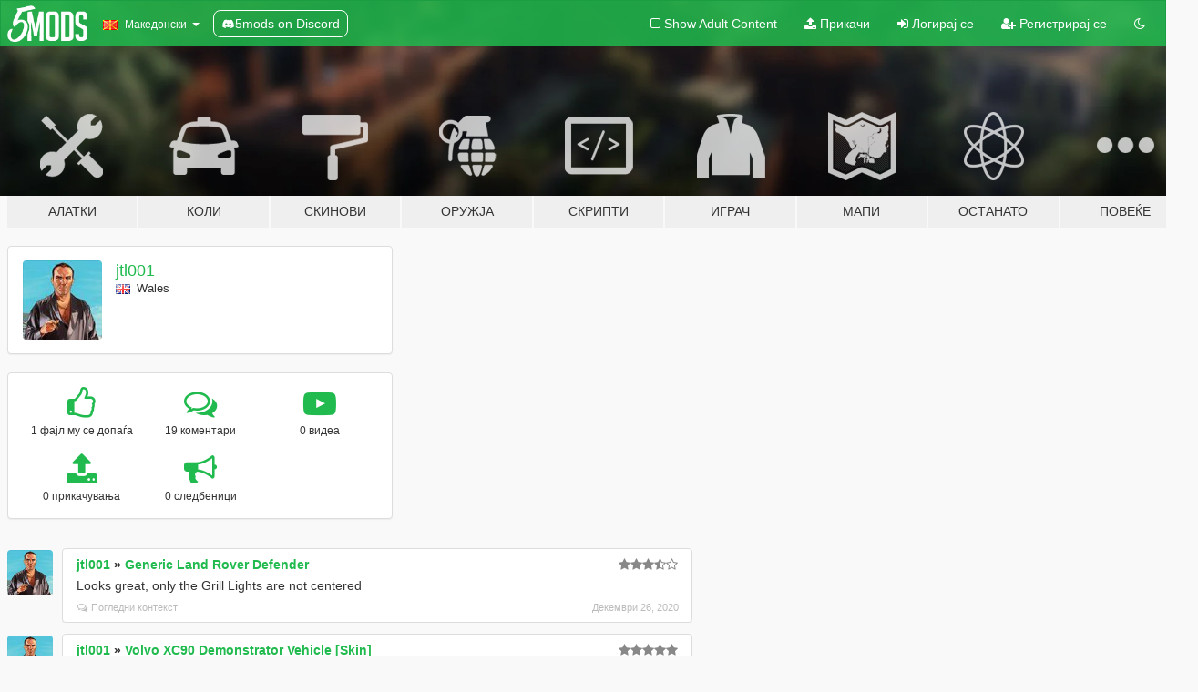

--- FILE ---
content_type: text/html; charset=utf-8
request_url: https://mk.gta5-mods.com/users/jtl001
body_size: 7742
content:

<!DOCTYPE html>
<html lang="mk" dir="ltr">
<head>
	<title>
		GTA 5 Модови од jtl001 - GTA5-Mods.com
	</title>

		<script
		  async
		  src="https://hb.vntsm.com/v4/live/vms/sites/gta5-mods.com/index.js"
        ></script>

        <script>
          self.__VM = self.__VM || [];
          self.__VM.push(function (admanager, scope) {
            scope.Config.buildPlacement((configBuilder) => {
              configBuilder.add("billboard");
              configBuilder.addDefaultOrUnique("mobile_mpu").setBreakPoint("mobile")
            }).display("top-ad");

            scope.Config.buildPlacement((configBuilder) => {
              configBuilder.add("leaderboard");
              configBuilder.addDefaultOrUnique("mobile_mpu").setBreakPoint("mobile")
            }).display("central-ad");

            scope.Config.buildPlacement((configBuilder) => {
              configBuilder.add("mpu");
              configBuilder.addDefaultOrUnique("mobile_mpu").setBreakPoint("mobile")
            }).display("side-ad");

            scope.Config.buildPlacement((configBuilder) => {
              configBuilder.add("leaderboard");
              configBuilder.addDefaultOrUnique("mpu").setBreakPoint({ mediaQuery: "max-width:1200px" })
            }).display("central-ad-2");

            scope.Config.buildPlacement((configBuilder) => {
              configBuilder.add("leaderboard");
              configBuilder.addDefaultOrUnique("mobile_mpu").setBreakPoint("mobile")
            }).display("bottom-ad");

            scope.Config.buildPlacement((configBuilder) => {
              configBuilder.add("desktop_takeover");
              configBuilder.addDefaultOrUnique("mobile_takeover").setBreakPoint("mobile")
            }).display("takeover-ad");

            scope.Config.get('mpu').display('download-ad-1');
          });
        </script>

	<meta charset="utf-8">
	<meta name="viewport" content="width=320, initial-scale=1.0, maximum-scale=1.0">
	<meta http-equiv="X-UA-Compatible" content="IE=edge">
	<meta name="msapplication-config" content="none">
	<meta name="theme-color" content="#20ba4e">
	<meta name="msapplication-navbutton-color" content="#20ba4e">
	<meta name="apple-mobile-web-app-capable" content="yes">
	<meta name="apple-mobile-web-app-status-bar-style" content="#20ba4e">
	<meta name="csrf-param" content="authenticity_token" />
<meta name="csrf-token" content="F0CbXBsxkOgNstev0uqc2yFjdPofyzdavtlo2fEcUQXGgp2vY2ezfnO6BEJhIvbOD5zaCKlG+DEoaYKtXkHZ4A==" />
	

	<link rel="shortcut icon" type="image/x-icon" href="https://images.gta5-mods.com/icons/favicon.png">
	<link rel="stylesheet" media="screen" href="/assets/application-7e510725ebc5c55e88a9fd87c027a2aa9e20126744fbac89762e0fd54819c399.css" />
	    <link rel="alternate" hreflang="id" href="https://id.gta5-mods.com/users/jtl001">
    <link rel="alternate" hreflang="ms" href="https://ms.gta5-mods.com/users/jtl001">
    <link rel="alternate" hreflang="bg" href="https://bg.gta5-mods.com/users/jtl001">
    <link rel="alternate" hreflang="ca" href="https://ca.gta5-mods.com/users/jtl001">
    <link rel="alternate" hreflang="cs" href="https://cs.gta5-mods.com/users/jtl001">
    <link rel="alternate" hreflang="da" href="https://da.gta5-mods.com/users/jtl001">
    <link rel="alternate" hreflang="de" href="https://de.gta5-mods.com/users/jtl001">
    <link rel="alternate" hreflang="el" href="https://el.gta5-mods.com/users/jtl001">
    <link rel="alternate" hreflang="en" href="https://www.gta5-mods.com/users/jtl001">
    <link rel="alternate" hreflang="es" href="https://es.gta5-mods.com/users/jtl001">
    <link rel="alternate" hreflang="fr" href="https://fr.gta5-mods.com/users/jtl001">
    <link rel="alternate" hreflang="gl" href="https://gl.gta5-mods.com/users/jtl001">
    <link rel="alternate" hreflang="ko" href="https://ko.gta5-mods.com/users/jtl001">
    <link rel="alternate" hreflang="hi" href="https://hi.gta5-mods.com/users/jtl001">
    <link rel="alternate" hreflang="it" href="https://it.gta5-mods.com/users/jtl001">
    <link rel="alternate" hreflang="hu" href="https://hu.gta5-mods.com/users/jtl001">
    <link rel="alternate" hreflang="mk" href="https://mk.gta5-mods.com/users/jtl001">
    <link rel="alternate" hreflang="nl" href="https://nl.gta5-mods.com/users/jtl001">
    <link rel="alternate" hreflang="nb" href="https://no.gta5-mods.com/users/jtl001">
    <link rel="alternate" hreflang="pl" href="https://pl.gta5-mods.com/users/jtl001">
    <link rel="alternate" hreflang="pt-BR" href="https://pt.gta5-mods.com/users/jtl001">
    <link rel="alternate" hreflang="ro" href="https://ro.gta5-mods.com/users/jtl001">
    <link rel="alternate" hreflang="ru" href="https://ru.gta5-mods.com/users/jtl001">
    <link rel="alternate" hreflang="sl" href="https://sl.gta5-mods.com/users/jtl001">
    <link rel="alternate" hreflang="fi" href="https://fi.gta5-mods.com/users/jtl001">
    <link rel="alternate" hreflang="sv" href="https://sv.gta5-mods.com/users/jtl001">
    <link rel="alternate" hreflang="vi" href="https://vi.gta5-mods.com/users/jtl001">
    <link rel="alternate" hreflang="tr" href="https://tr.gta5-mods.com/users/jtl001">
    <link rel="alternate" hreflang="uk" href="https://uk.gta5-mods.com/users/jtl001">
    <link rel="alternate" hreflang="zh-CN" href="https://zh.gta5-mods.com/users/jtl001">

  <script src="/javascripts/ads.js"></script>

		<!-- Nexus Google Tag Manager -->
		<script nonce="true">
//<![CDATA[
				window.dataLayer = window.dataLayer || [];

						window.dataLayer.push({
								login_status: 'Guest',
								user_id: undefined,
								gta5mods_id: undefined,
						});

//]]>
</script>
		<script nonce="true">
//<![CDATA[
				(function(w,d,s,l,i){w[l]=w[l]||[];w[l].push({'gtm.start':
				new Date().getTime(),event:'gtm.js'});var f=d.getElementsByTagName(s)[0],
				j=d.createElement(s),dl=l!='dataLayer'?'&l='+l:'';j.async=true;j.src=
				'https://www.googletagmanager.com/gtm.js?id='+i+dl;f.parentNode.insertBefore(j,f);
				})(window,document,'script','dataLayer','GTM-KCVF2WQ');

//]]>
</script>		<!-- End Nexus Google Tag Manager -->
</head>
<body class=" mk">
	<!-- Google Tag Manager (noscript) -->
	<noscript><iframe src="https://www.googletagmanager.com/ns.html?id=GTM-KCVF2WQ"
										height="0" width="0" style="display:none;visibility:hidden"></iframe></noscript>
	<!-- End Google Tag Manager (noscript) -->

<div id="page-cover"></div>
<div id="page-loading">
	<span class="graphic"></span>
	<span class="message">Се вчитува...</span>
</div>

<div id="page-cover"></div>

<nav id="main-nav" class="navbar navbar-default">
  <div class="container">
    <div class="navbar-header">
      <a class="navbar-brand" href="/"></a>

      <ul class="nav navbar-nav">
        <li id="language-dropdown" class="dropdown">
          <a href="#language" class="dropdown-toggle" data-toggle="dropdown">
            <span class="famfamfam-flag-mk icon"></span>&nbsp;
            <span class="language-name">Македонски</span>
            <span class="caret"></span>
          </a>

          <ul class="dropdown-menu dropdown-menu-with-footer">
                <li>
                  <a href="https://id.gta5-mods.com/users/jtl001">
                    <span class="famfamfam-flag-id"></span>
                    <span class="language-name">Bahasa Indonesia</span>
                  </a>
                </li>
                <li>
                  <a href="https://ms.gta5-mods.com/users/jtl001">
                    <span class="famfamfam-flag-my"></span>
                    <span class="language-name">Bahasa Melayu</span>
                  </a>
                </li>
                <li>
                  <a href="https://bg.gta5-mods.com/users/jtl001">
                    <span class="famfamfam-flag-bg"></span>
                    <span class="language-name">Български</span>
                  </a>
                </li>
                <li>
                  <a href="https://ca.gta5-mods.com/users/jtl001">
                    <span class="famfamfam-flag-catalonia"></span>
                    <span class="language-name">Català</span>
                  </a>
                </li>
                <li>
                  <a href="https://cs.gta5-mods.com/users/jtl001">
                    <span class="famfamfam-flag-cz"></span>
                    <span class="language-name">Čeština</span>
                  </a>
                </li>
                <li>
                  <a href="https://da.gta5-mods.com/users/jtl001">
                    <span class="famfamfam-flag-dk"></span>
                    <span class="language-name">Dansk</span>
                  </a>
                </li>
                <li>
                  <a href="https://de.gta5-mods.com/users/jtl001">
                    <span class="famfamfam-flag-de"></span>
                    <span class="language-name">Deutsch</span>
                  </a>
                </li>
                <li>
                  <a href="https://el.gta5-mods.com/users/jtl001">
                    <span class="famfamfam-flag-gr"></span>
                    <span class="language-name">Ελληνικά</span>
                  </a>
                </li>
                <li>
                  <a href="https://www.gta5-mods.com/users/jtl001">
                    <span class="famfamfam-flag-gb"></span>
                    <span class="language-name">English</span>
                  </a>
                </li>
                <li>
                  <a href="https://es.gta5-mods.com/users/jtl001">
                    <span class="famfamfam-flag-es"></span>
                    <span class="language-name">Español</span>
                  </a>
                </li>
                <li>
                  <a href="https://fr.gta5-mods.com/users/jtl001">
                    <span class="famfamfam-flag-fr"></span>
                    <span class="language-name">Français</span>
                  </a>
                </li>
                <li>
                  <a href="https://gl.gta5-mods.com/users/jtl001">
                    <span class="famfamfam-flag-es-gl"></span>
                    <span class="language-name">Galego</span>
                  </a>
                </li>
                <li>
                  <a href="https://ko.gta5-mods.com/users/jtl001">
                    <span class="famfamfam-flag-kr"></span>
                    <span class="language-name">한국어</span>
                  </a>
                </li>
                <li>
                  <a href="https://hi.gta5-mods.com/users/jtl001">
                    <span class="famfamfam-flag-in"></span>
                    <span class="language-name">हिन्दी</span>
                  </a>
                </li>
                <li>
                  <a href="https://it.gta5-mods.com/users/jtl001">
                    <span class="famfamfam-flag-it"></span>
                    <span class="language-name">Italiano</span>
                  </a>
                </li>
                <li>
                  <a href="https://hu.gta5-mods.com/users/jtl001">
                    <span class="famfamfam-flag-hu"></span>
                    <span class="language-name">Magyar</span>
                  </a>
                </li>
                <li>
                  <a href="https://mk.gta5-mods.com/users/jtl001">
                    <span class="famfamfam-flag-mk"></span>
                    <span class="language-name">Македонски</span>
                  </a>
                </li>
                <li>
                  <a href="https://nl.gta5-mods.com/users/jtl001">
                    <span class="famfamfam-flag-nl"></span>
                    <span class="language-name">Nederlands</span>
                  </a>
                </li>
                <li>
                  <a href="https://no.gta5-mods.com/users/jtl001">
                    <span class="famfamfam-flag-no"></span>
                    <span class="language-name">Norsk</span>
                  </a>
                </li>
                <li>
                  <a href="https://pl.gta5-mods.com/users/jtl001">
                    <span class="famfamfam-flag-pl"></span>
                    <span class="language-name">Polski</span>
                  </a>
                </li>
                <li>
                  <a href="https://pt.gta5-mods.com/users/jtl001">
                    <span class="famfamfam-flag-br"></span>
                    <span class="language-name">Português do Brasil</span>
                  </a>
                </li>
                <li>
                  <a href="https://ro.gta5-mods.com/users/jtl001">
                    <span class="famfamfam-flag-ro"></span>
                    <span class="language-name">Română</span>
                  </a>
                </li>
                <li>
                  <a href="https://ru.gta5-mods.com/users/jtl001">
                    <span class="famfamfam-flag-ru"></span>
                    <span class="language-name">Русский</span>
                  </a>
                </li>
                <li>
                  <a href="https://sl.gta5-mods.com/users/jtl001">
                    <span class="famfamfam-flag-si"></span>
                    <span class="language-name">Slovenščina</span>
                  </a>
                </li>
                <li>
                  <a href="https://fi.gta5-mods.com/users/jtl001">
                    <span class="famfamfam-flag-fi"></span>
                    <span class="language-name">Suomi</span>
                  </a>
                </li>
                <li>
                  <a href="https://sv.gta5-mods.com/users/jtl001">
                    <span class="famfamfam-flag-se"></span>
                    <span class="language-name">Svenska</span>
                  </a>
                </li>
                <li>
                  <a href="https://vi.gta5-mods.com/users/jtl001">
                    <span class="famfamfam-flag-vn"></span>
                    <span class="language-name">Tiếng Việt</span>
                  </a>
                </li>
                <li>
                  <a href="https://tr.gta5-mods.com/users/jtl001">
                    <span class="famfamfam-flag-tr"></span>
                    <span class="language-name">Türkçe</span>
                  </a>
                </li>
                <li>
                  <a href="https://uk.gta5-mods.com/users/jtl001">
                    <span class="famfamfam-flag-ua"></span>
                    <span class="language-name">Українська</span>
                  </a>
                </li>
                <li>
                  <a href="https://zh.gta5-mods.com/users/jtl001">
                    <span class="famfamfam-flag-cn"></span>
                    <span class="language-name">中文</span>
                  </a>
                </li>
          </ul>
        </li>
        <li class="discord-link">
          <a href="https://discord.gg/2PR7aMzD4U" target="_blank" rel="noreferrer">
            <img src="https://images.gta5-mods.com/site/discord-header.svg" height="15px" alt="">
            <span>5mods on Discord</span>
          </a>
        </li>
      </ul>
    </div>

    <ul class="nav navbar-nav navbar-right">
        <li>
          <a href="/adult_filter" title="Light mode">
              <span class="fa fa-square-o"></span>
            <span>Show Adult <span class="adult-filter__content-text">Content</span></span>
          </a>
        </li>
      <li class="hidden-xs">
        <a href="/upload">
          <span class="icon fa fa-upload"></span>
          Прикачи
        </a>
      </li>

        <li>
          <a href="/login?r=/users/jtl001">
            <span class="icon fa fa-sign-in"></span>
            <span class="login-text">Логирај се</span>
          </a>
        </li>

        <li class="hidden-xs">
          <a href="/register?r=/users/jtl001">
            <span class="icon fa fa-user-plus"></span>
            Регистрирај се
          </a>
        </li>

        <li>
            <a href="/dark_mode" title="Dark mode">
              <span class="fa fa-moon-o"></span>
            </a>
        </li>

      <li id="search-dropdown">
        <a href="#search" class="dropdown-toggle" data-toggle="dropdown">
          <span class="fa fa-search"></span>
        </a>

        <div class="dropdown-menu">
          <div class="form-inline">
            <div class="form-group">
              <div class="input-group">
                <div class="input-group-addon"><span  class="fa fa-search"></span></div>
                <input type="text" class="form-control" placeholder="Барај GTA 5 модови">
              </div>
            </div>
            <button type="submit" class="btn btn-primary">
              Барај
            </button>
          </div>
        </div>
      </li>
    </ul>
  </div>
</nav>

<div id="banner" class="">
  <div class="container hidden-xs">
    <div id="intro">
      <h1 class="styled">Добредојде на GTA5-Mods.com</h1>
      <p>Select one of the following categories to start browsing the latest GTA 5 PC mods:</p>
    </div>
  </div>

  <div class="container">
    <ul id="navigation" class="clearfix mk">
        <li class="tools ">
          <a href="/tools">
            <span class="icon-category"></span>
            <span class="label-border"></span>
            <span class="label-category ">
              <span>Алатки</span>
            </span>
          </a>
        </li>
        <li class="vehicles ">
          <a href="/vehicles">
            <span class="icon-category"></span>
            <span class="label-border"></span>
            <span class="label-category ">
              <span>Коли</span>
            </span>
          </a>
        </li>
        <li class="paintjobs ">
          <a href="/paintjobs">
            <span class="icon-category"></span>
            <span class="label-border"></span>
            <span class="label-category ">
              <span>Скинови</span>
            </span>
          </a>
        </li>
        <li class="weapons ">
          <a href="/weapons">
            <span class="icon-category"></span>
            <span class="label-border"></span>
            <span class="label-category ">
              <span>Оружја</span>
            </span>
          </a>
        </li>
        <li class="scripts ">
          <a href="/scripts">
            <span class="icon-category"></span>
            <span class="label-border"></span>
            <span class="label-category ">
              <span>Скрипти</span>
            </span>
          </a>
        </li>
        <li class="player ">
          <a href="/player">
            <span class="icon-category"></span>
            <span class="label-border"></span>
            <span class="label-category ">
              <span>Играч</span>
            </span>
          </a>
        </li>
        <li class="maps ">
          <a href="/maps">
            <span class="icon-category"></span>
            <span class="label-border"></span>
            <span class="label-category ">
              <span>Мапи</span>
            </span>
          </a>
        </li>
        <li class="misc ">
          <a href="/misc">
            <span class="icon-category"></span>
            <span class="label-border"></span>
            <span class="label-category ">
              <span>Останато</span>
            </span>
          </a>
        </li>
      <li id="more-dropdown" class="more dropdown">
        <a href="#more" class="dropdown-toggle" data-toggle="dropdown">
          <span class="icon-category"></span>
          <span class="label-border"></span>
          <span class="label-category ">
            <span>Повеќе</span>
          </span>
        </a>

        <ul class="dropdown-menu pull-right">
          <li>
            <a href="http://www.gta5cheats.com" target="_blank">
              <span class="fa fa-external-link"></span>
              GTA 5 Cheats
            </a>
          </li>
        </ul>
      </li>
    </ul>
  </div>
</div>

<div id="content">
  
<div id="profile" data-user-id="604212">
  <div class="container">


        <div class="row">
          <div class="col-sm-6 col-md-4">
            <div class="user-panel panel panel-default">
              <div class="panel-body">
                <div class="row">
                  <div class="col-xs-3">
                    <a href="/users/jtl001">
                      <img class="img-responsive" src="https://img.gta5-mods.com/q75-w100-h100-cfill/avatars/presets/gtao49.jpg" alt="Gtao49" />
                    </a>
                  </div>
                  <div class="col-xs-9">
                    <a class="username" href="/users/jtl001">jtl001</a>

                        <br/>

                            <div class="user-social">
                              












                            </div>

                              <div class="user-location">
                                <span title="Англија" class="famfamfam-flag-gb user-location-country"></span>
                                <span>Wales</span>
                              </div>

                            



                  </div>
                </div>
              </div>
            </div>

              <div class="panel panel-default" dir="auto">
                <div class="panel-body">
                    <div class="user-stats">
                      <div class="row">
                        <div class="col-xs-4">
                          <span class="stat-icon fa fa-thumbs-o-up"></span>
                          <span class="stat-label">
                            1 фајл му се допаѓа
                          </span>
                        </div>
                        <div class="col-xs-4">
                          <span class="stat-icon fa fa-comments-o"></span>
                          <span class="stat-label">
                            19 коментари
                          </span>
                        </div>
                        <div class="col-xs-4">
                          <span class="stat-icon fa fa-youtube-play"></span>
                          <span class="stat-label">
                            0 видеа
                          </span>
                        </div>
                      </div>

                      <div class="row">
                        <div class="col-xs-4">
                          <span class="stat-icon fa fa-upload"></span>
                          <span class="stat-label">
                            0 прикачувања
                          </span>
                        </div>
                        <div class="col-xs-4">
                          <span class="stat-icon fa fa-bullhorn"></span>
                          <span class="stat-label">
                            0 следбеници
                          </span>
                        </div>
                      </div>
                    </div>
                </div>
              </div>
          </div>

        </div>

            <div class="row">

                  <div id="comments" class="col-sm-7">
                    <ul class="media-list comments-list" style="display: block;">
                      
    <li id="comment-1765539" class="comment media " data-comment-id="1765539" data-username="jtl001" data-mentions="[]">
      <div class="media-left">
        <a href="/users/jtl001"><img class="media-object" src="https://img.gta5-mods.com/q75-w100-h100-cfill/avatars/presets/gtao49.jpg" alt="Gtao49" /></a>
      </div>
      <div class="media-body">
        <div class="panel panel-default">
          <div class="panel-body">
            <div class="media-heading clearfix">
              <div class="pull-left flip" dir="auto">
                <a href="/users/jtl001">jtl001</a>
                    &raquo;
                    <a href="/vehicles/generic-land-rover-defender">Generic Land Rover Defender</a>
              </div>
              <div class="pull-right flip">
                

                <span class="comment-rating" data-rating="3.5"></span>
              </div>
            </div>

            <div class="comment-text " dir="auto"><p>Looks great, only the Grill Lights are not centered</p></div>

            <div class="media-details clearfix">
              <div class="row">
                <div class="col-md-8 text-left flip">

                    <a class="inline-icon-text" href="/vehicles/generic-land-rover-defender#comment-1765539"><span class="fa fa-comments-o"></span>Погледни контекст</a>

                  

                  
                </div>
                <div class="col-md-4 text-right flip" title="Саб Дек 26 12:59:35 UTC 2020">Декември 26, 2020</div>
              </div>
            </div>
          </div>
        </div>
      </div>
    </li>

    <li id="comment-1759475" class="comment media " data-comment-id="1759475" data-username="jtl001" data-mentions="[]">
      <div class="media-left">
        <a href="/users/jtl001"><img class="media-object" src="https://img.gta5-mods.com/q75-w100-h100-cfill/avatars/presets/gtao49.jpg" alt="Gtao49" /></a>
      </div>
      <div class="media-body">
        <div class="panel panel-default">
          <div class="panel-body">
            <div class="media-heading clearfix">
              <div class="pull-left flip" dir="auto">
                <a href="/users/jtl001">jtl001</a>
                    &raquo;
                    <a href="/paintjobs/volvo-xc90-demonstrator-vehicle-skin">Volvo XC90 Demonstrator Vehicle [Skin]</a>
              </div>
              <div class="pull-right flip">
                

                <span class="comment-rating" data-rating="5.0"></span>
              </div>
            </div>

            <div class="comment-text " dir="auto"><p>Thanks! Rating updated</p></div>

            <div class="media-details clearfix">
              <div class="row">
                <div class="col-md-8 text-left flip">

                    <a class="inline-icon-text" href="/paintjobs/volvo-xc90-demonstrator-vehicle-skin#comment-1759475"><span class="fa fa-comments-o"></span>Погледни контекст</a>

                  

                  
                </div>
                <div class="col-md-4 text-right flip" title="Саб Дек 19 00:14:32 UTC 2020">Декември 19, 2020</div>
              </div>
            </div>
          </div>
        </div>
      </div>
    </li>

    <li id="comment-1745692" class="comment media " data-comment-id="1745692" data-username="jtl001" data-mentions="[]">
      <div class="media-left">
        <a href="/users/jtl001"><img class="media-object" src="https://img.gta5-mods.com/q75-w100-h100-cfill/avatars/presets/gtao49.jpg" alt="Gtao49" /></a>
      </div>
      <div class="media-body">
        <div class="panel panel-default">
          <div class="panel-body">
            <div class="media-heading clearfix">
              <div class="pull-left flip" dir="auto">
                <a href="/users/jtl001">jtl001</a>
                    &raquo;
                    <a href="/paintjobs/volvo-xc90-demonstrator-vehicle-skin">Volvo XC90 Demonstrator Vehicle [Skin]</a>
              </div>
              <div class="pull-right flip">
                

                
              </div>
            </div>

            <div class="comment-text " dir="auto"><p>File is just the original. Please upload correct reskin</p></div>

            <div class="media-details clearfix">
              <div class="row">
                <div class="col-md-8 text-left flip">

                    <a class="inline-icon-text" href="/paintjobs/volvo-xc90-demonstrator-vehicle-skin#comment-1745692"><span class="fa fa-comments-o"></span>Погледни контекст</a>

                  

                  
                </div>
                <div class="col-md-4 text-right flip" title="Саб Ное 28 17:57:46 UTC 2020">Ноември 28, 2020</div>
              </div>
            </div>
          </div>
        </div>
      </div>
    </li>

    <li id="comment-1597194" class="comment media " data-comment-id="1597194" data-username="jtl001" data-mentions="[]">
      <div class="media-left">
        <a href="/users/jtl001"><img class="media-object" src="https://img.gta5-mods.com/q75-w100-h100-cfill/avatars/presets/gtao49.jpg" alt="Gtao49" /></a>
      </div>
      <div class="media-body">
        <div class="panel panel-default">
          <div class="panel-body">
            <div class="media-heading clearfix">
              <div class="pull-left flip" dir="auto">
                <a href="/users/jtl001">jtl001</a>
                    &raquo;
                    <a href="/vehicles/generic-bmw-x5-armed-response-vehicle">Generic BMW X5 - Armed Response Vehicle</a>
              </div>
              <div class="pull-right flip">
                

                <span class="comment-rating" data-rating="5.0"></span>
              </div>
            </div>

            <div class="comment-text " dir="auto"><p>Love the lightbar!</p></div>

            <div class="media-details clearfix">
              <div class="row">
                <div class="col-md-8 text-left flip">

                    <a class="inline-icon-text" href="/vehicles/generic-bmw-x5-armed-response-vehicle#comment-1597194"><span class="fa fa-comments-o"></span>Погледни контекст</a>

                  

                  
                </div>
                <div class="col-md-4 text-right flip" title="Сре Мај 06 12:29:33 UTC 2020">Мај  6, 2020</div>
              </div>
            </div>
          </div>
        </div>
      </div>
    </li>

    <li id="comment-1596100" class="comment media " data-comment-id="1596100" data-username="jtl001" data-mentions="[]">
      <div class="media-left">
        <a href="/users/jtl001"><img class="media-object" src="https://img.gta5-mods.com/q75-w100-h100-cfill/avatars/presets/gtao49.jpg" alt="Gtao49" /></a>
      </div>
      <div class="media-body">
        <div class="panel panel-default">
          <div class="panel-body">
            <div class="media-heading clearfix">
              <div class="pull-left flip" dir="auto">
                <a href="/users/jtl001">jtl001</a>
                    &raquo;
                    <a href="/vehicles/generic-unmarked-bmw-x5-armed-response-vehicle">Generic Unmarked BMW X5 - Armed Response Vehicle</a>
              </div>
              <div class="pull-right flip">
                

                <span class="comment-rating" data-rating="5.0"></span>
              </div>
            </div>

            <div class="comment-text " dir="auto"><p>Love this setup! Brilliant release</p></div>

            <div class="media-details clearfix">
              <div class="row">
                <div class="col-md-8 text-left flip">

                    <a class="inline-icon-text" href="/vehicles/generic-unmarked-bmw-x5-armed-response-vehicle#comment-1596100"><span class="fa fa-comments-o"></span>Погледни контекст</a>

                  

                  
                </div>
                <div class="col-md-4 text-right flip" title="Вто Мај 05 02:01:24 UTC 2020">Мај  5, 2020</div>
              </div>
            </div>
          </div>
        </div>
      </div>
    </li>

    <li id="comment-1566935" class="comment media " data-comment-id="1566935" data-username="jtl001" data-mentions="[]">
      <div class="media-left">
        <a href="/users/jtl001"><img class="media-object" src="https://img.gta5-mods.com/q75-w100-h100-cfill/avatars/presets/gtao49.jpg" alt="Gtao49" /></a>
      </div>
      <div class="media-body">
        <div class="panel panel-default">
          <div class="panel-body">
            <div class="media-heading clearfix">
              <div class="pull-left flip" dir="auto">
                <a href="/users/jtl001">jtl001</a>
                    &raquo;
                    <a href="/vehicles/2020-kent-police-volvo-v90-els">2020 Kent Police Volvo V90 [ELS]</a>
              </div>
              <div class="pull-right flip">
                

                <span class="comment-rating" data-rating="5.0"></span>
              </div>
            </div>

            <div class="comment-text " dir="auto"><p>Love this! Hope to see some more releases soon!</p></div>

            <div class="media-details clearfix">
              <div class="row">
                <div class="col-md-8 text-left flip">

                    <a class="inline-icon-text" href="/vehicles/2020-kent-police-volvo-v90-els#comment-1566935"><span class="fa fa-comments-o"></span>Погледни контекст</a>

                  

                  
                </div>
                <div class="col-md-4 text-right flip" title="Пет Апр 03 21:33:04 UTC 2020">Април  3, 2020</div>
              </div>
            </div>
          </div>
        </div>
      </div>
    </li>

    <li id="comment-1499152" class="comment media " data-comment-id="1499152" data-username="jtl001" data-mentions="[]">
      <div class="media-left">
        <a href="/users/jtl001"><img class="media-object" src="https://img.gta5-mods.com/q75-w100-h100-cfill/avatars/presets/gtao49.jpg" alt="Gtao49" /></a>
      </div>
      <div class="media-body">
        <div class="panel panel-default">
          <div class="panel-body">
            <div class="media-heading clearfix">
              <div class="pull-left flip" dir="auto">
                <a href="/users/jtl001">jtl001</a>
                    &raquo;
                    <a href="/vehicles/2019-2020-police-ford-focus-st-els-enabled-pack-replace-els">2019/2020 Police Ford Focus ST (ELS Enabled Pack) [Replace | ELS]</a>
              </div>
              <div class="pull-right flip">
                

                <span class="comment-rating" data-rating="5.0"></span>
              </div>
            </div>

            <div class="comment-text " dir="auto"><p>Love it! Would be brilliant unmarked too</p></div>

            <div class="media-details clearfix">
              <div class="row">
                <div class="col-md-8 text-left flip">

                    <a class="inline-icon-text" href="/vehicles/2019-2020-police-ford-focus-st-els-enabled-pack-replace-els#comment-1499152"><span class="fa fa-comments-o"></span>Погледни контекст</a>

                  

                  
                </div>
                <div class="col-md-4 text-right flip" title="Пет Ное 29 20:53:39 UTC 2019">Ноември 29, 2019</div>
              </div>
            </div>
          </div>
        </div>
      </div>
    </li>

    <li id="comment-1483058" class="comment media " data-comment-id="1483058" data-username="jtl001" data-mentions="[]">
      <div class="media-left">
        <a href="/users/jtl001"><img class="media-object" src="https://img.gta5-mods.com/q75-w100-h100-cfill/avatars/presets/gtao49.jpg" alt="Gtao49" /></a>
      </div>
      <div class="media-body">
        <div class="panel panel-default">
          <div class="panel-body">
            <div class="media-heading clearfix">
              <div class="pull-left flip" dir="auto">
                <a href="/users/jtl001">jtl001</a>
                    &raquo;
                    <a href="/vehicles/highways-england-traffic-officer-vehicle-2018-landrover-discovery-5-els">2018 Highways England Land Rover Discovery 5 [ELS]</a>
              </div>
              <div class="pull-right flip">
                

                <span class="comment-rating" data-rating="5.0"></span>
              </div>
            </div>

            <div class="comment-text " dir="auto"><p>Love this! Any plans on releasing a police version?</p></div>

            <div class="media-details clearfix">
              <div class="row">
                <div class="col-md-8 text-left flip">

                    <a class="inline-icon-text" href="/vehicles/highways-england-traffic-officer-vehicle-2018-landrover-discovery-5-els#comment-1483058"><span class="fa fa-comments-o"></span>Погледни контекст</a>

                  

                  
                </div>
                <div class="col-md-4 text-right flip" title="Пон Окт 21 16:03:17 UTC 2019">Октомври 21, 2019</div>
              </div>
            </div>
          </div>
        </div>
      </div>
    </li>

    <li id="comment-1427905" class="comment media " data-comment-id="1427905" data-username="jtl001" data-mentions="[]">
      <div class="media-left">
        <a href="/users/jtl001"><img class="media-object" src="https://img.gta5-mods.com/q75-w100-h100-cfill/avatars/presets/gtao49.jpg" alt="Gtao49" /></a>
      </div>
      <div class="media-body">
        <div class="panel panel-default">
          <div class="panel-body">
            <div class="media-heading clearfix">
              <div class="pull-left flip" dir="auto">
                <a href="/users/jtl001">jtl001</a>
                    &raquo;
                    <a href="/vehicles/british-bmw-x5-f15-unmarked-traffic-vehicle-els">British BMW X5 F15 Unmarked Traffic Vehicle ELS</a>
              </div>
              <div class="pull-right flip">
                

                <span class="comment-rating" data-rating="5.0"></span>
              </div>
            </div>

            <div class="comment-text " dir="auto"><p>Thank you!! Looks Great.</p></div>

            <div class="media-details clearfix">
              <div class="row">
                <div class="col-md-8 text-left flip">

                    <a class="inline-icon-text" href="/vehicles/british-bmw-x5-f15-unmarked-traffic-vehicle-els#comment-1427905"><span class="fa fa-comments-o"></span>Погледни контекст</a>

                  

                  
                </div>
                <div class="col-md-4 text-right flip" title="Чет Јун 20 13:20:20 UTC 2019">Јуни 20, 2019</div>
              </div>
            </div>
          </div>
        </div>
      </div>
    </li>

    <li id="comment-1423813" class="comment media " data-comment-id="1423813" data-username="jtl001" data-mentions="[]">
      <div class="media-left">
        <a href="/users/jtl001"><img class="media-object" src="https://img.gta5-mods.com/q75-w100-h100-cfill/avatars/presets/gtao49.jpg" alt="Gtao49" /></a>
      </div>
      <div class="media-body">
        <div class="panel panel-default">
          <div class="panel-body">
            <div class="media-heading clearfix">
              <div class="pull-left flip" dir="auto">
                <a href="/users/jtl001">jtl001</a>
                    &raquo;
                    <a href="/vehicles/police-bmw-540i-xdrive-m-sport-touring-replace-els">Police BMW 540i xDrive M-Sport Touring [Replace | ELS]</a>
              </div>
              <div class="pull-right flip">
                

                <span class="comment-rating" data-rating="5.0"></span>
              </div>
            </div>

            <div class="comment-text " dir="auto"><p>Looks amazing. Really need an unmarked version!</p></div>

            <div class="media-details clearfix">
              <div class="row">
                <div class="col-md-8 text-left flip">

                    <a class="inline-icon-text" href="/vehicles/police-bmw-540i-xdrive-m-sport-touring-replace-els#comment-1423813"><span class="fa fa-comments-o"></span>Погледни контекст</a>

                  

                  
                </div>
                <div class="col-md-4 text-right flip" title="Пон Јун 10 22:08:25 UTC 2019">Јуни 10, 2019</div>
              </div>
            </div>
          </div>
        </div>
      </div>
    </li>

                    </ul>
                  </div>
            </div>

  </div>
</div>
</div>
<div id="footer">
  <div class="container">

    <div class="row">

      <div class="col-sm-4 col-md-4">

        <a href="/users/Slim Trashman" class="staff">Designed in Alderney</a><br/>
        <a href="/users/rappo" class="staff">Made in Los Santos</a>

      </div>

      <div class="col-sm-8 col-md-8 hidden-xs">

        <div class="col-md-4 hidden-sm hidden-xs">
          <ul>
            <li>
              <a href="/tools">GTA 5 Алатки за модирање</a>
            </li>
            <li>
              <a href="/vehicles">GTA 5 Модови за коли</a>
            </li>
            <li>
              <a href="/paintjobs">GTA 5 скинови за возила</a>
            </li>
            <li>
              <a href="/weapons">GTA 5 Модови за оружја</a>
            </li>
            <li>
              <a href="/scripts">GTA 5 Модови за скрипти</a>
            </li>
            <li>
              <a href="/player">GTA 5 Модови за играч</a>
            </li>
            <li>
              <a href="/maps">GTA 5 Модови за мапи</a>
            </li>
            <li>
              <a href="/misc">GTA 5 Разно Модови</a>
            </li>
          </ul>
        </div>

        <div class="col-sm-4 col-md-4 hidden-xs">
          <ul>
            <li>
              <a href="/all">Најнови Фајлови</a>
            </li>
            <li>
              <a href="/all/tags/featured">Одликувани фајлови</a>
            </li>
            <li>
              <a href="/all/most-liked">Најмногу допаднати фајлови</a>
            </li>
            <li>
              <a href="/all/most-downloaded">Најмногу симнати фајлови</a>
            </li>
            <li>
              <a href="/all/highest-rated">Највисоко рангирани фајлови</a>
            </li>
            <li>
              <a href="/leaderboard">GTA5-Mods.com Табла</a>
            </li>
          </ul>
        </div>

        <div class="col-sm-4 col-md-4">
          <ul>
            <li>
              <a href="/contact">
                Контакт
              </a>
            </li>
            <li>
              <a href="/privacy">
                Полиса за приватност
              </a>
            </li>
            <li>
              <a href="/terms">
                Terms of Use
              </a>
            </li>
            <li>
              <a href="https://www.cognitoforms.com/NexusMods/_5ModsDMCAForm">
                DMCA
              </a>
            </li>
            <li>
              <a href="https://www.twitter.com/5mods" class="social" target="_blank" rel="noreferrer" title="@5mods на Твитер">
                <span class="fa fa-twitter-square"></span>
                @5mods на Твитер
              </a>
            </li>
            <li>
              <a href="https://www.facebook.com/5mods" class="social" target="_blank" rel="noreferrer" title="5mods на Фејсбук">
                <span class="fa fa-facebook-official"></span>
                5mods на Фејсбук
              </a>
            </li>
            <li>
              <a href="https://discord.gg/2PR7aMzD4U" class="social" target="_blank" rel="noreferrer" title="5mods on Discord">
                <img src="https://images.gta5-mods.com/site/discord-footer.svg#discord" height="15px" alt="">
                5mods on Discord
              </a>
            </li>
          </ul>
        </div>

      </div>

    </div>
  </div>
</div>

<script src="/assets/i18n-df0d92353b403d0e94d1a4f346ded6a37d72d69e9a14f2caa6d80e755877da17.js"></script>
<script src="/assets/translations-a23fafd59dbdbfa99c7d1d49b61f0ece1d1aff5b9b63d693ca14bfa61420d77c.js"></script>
<script type="text/javascript">
		I18n.defaultLocale = 'en';
		I18n.locale = 'mk';
		I18n.fallbacks = true;

		var GTA5M = {User: {authenticated: false}};
</script>
<script src="/assets/application-d3801923323270dc3fae1f7909466e8a12eaf0dc3b846aa57c43fa1873fe9d56.js"></script>
  <script src="https://apis.google.com/js/platform.js" xmlns="http://www.w3.org/1999/html"></script>
            <script type="application/ld+json">
            {
              "@context": "http://schema.org",
              "@type": "Person",
              "name": "jtl001"
            }
            </script>


<!-- Quantcast Tag -->
<script type="text/javascript">
		var _qevents = _qevents || [];
		(function () {
				var elem = document.createElement('script');
				elem.src = (document.location.protocol == "https:" ? "https://secure" : "http://edge") + ".quantserve.com/quant.js";
				elem.async = true;
				elem.type = "text/javascript";
				var scpt = document.getElementsByTagName('script')[0];
				scpt.parentNode.insertBefore(elem, scpt);
		})();
		_qevents.push({
				qacct: "p-bcgV-fdjlWlQo"
		});
</script>
<noscript>
	<div style="display:none;">
		<img src="//pixel.quantserve.com/pixel/p-bcgV-fdjlWlQo.gif" border="0" height="1" width="1" alt="Quantcast"/>
	</div>
</noscript>
<!-- End Quantcast tag -->

<!-- Ad Blocker Checks -->
<script type="application/javascript">
    (function () {
        console.log("ABD: ", window.AdvertStatus);
        if (window.AdvertStatus === undefined) {
            var container = document.createElement('div');
            container.classList.add('container');

            var div = document.createElement('div');
            div.classList.add('alert', 'alert-warning');
            div.innerText = "Ad-blockers can cause errors with the image upload service, please consider turning them off if you have issues.";
            container.appendChild(div);

            var upload = document.getElementById('upload');
            if (upload) {
                upload.insertBefore(container, upload.firstChild);
            }
        }
    })();
</script>



<div class="js-paloma-hook" data-id="1769048579570">
  <script type="text/javascript">
    (function(){
      // Do not continue if Paloma not found.
      if (window['Paloma'] === undefined) {
        return true;
      }

      Paloma.env = 'production';

      // Remove any callback details if any
      $('.js-paloma-hook[data-id!=' + 1769048579570 + ']').remove();

      var request = {"resource":"User","action":"profile","params":{}};

      Paloma.engine.setRequest({
        id: "1769048579570",
        resource: request['resource'],
        action: request['action'],
        params: request['params']});
    })();
  </script>
</div>
</body>
</html>
